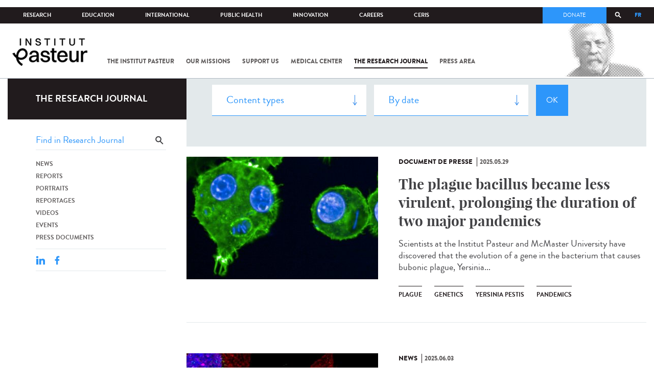

--- FILE ---
content_type: text/html; charset=utf-8
request_url: https://www.pasteur.fr/en/journal-de-recherche/recherche-jdr?field_mots_cles=4926&page=6
body_size: 18034
content:
<!DOCTYPE html>
<html lang="en-gb">

<head>
  <!--[if IE]><meta http-equiv="X-UA-Compatible" content="IE=edge" /><![endif]-->
  <meta charset="utf-8" />
<link rel="shortcut icon" href="https://www.pasteur.fr/sites/default/files/favicon-32x32_1.png" type="image/png" />
<link href="/sites/all/themes/custom/pasteur/assets/img/icons/apple-touch-icon-57x57.png" rel="apple-touch-icon-precomposed" sizes="57x57" />
<link href="/sites/all/themes/custom/pasteur/assets/img/icons/apple-touch-icon-72x72.png" rel="apple-touch-icon-precomposed" sizes="72x72" />
<link href="/sites/all/themes/custom/pasteur/assets/img/icons/apple-touch-icon-114x114.png" rel="apple-touch-icon-precomposed" sizes="114x114" />
<link href="/sites/all/themes/custom/pasteur/assets/img/icons/apple-touch-icon-144x144.png" rel="apple-touch-icon-precomposed" sizes="144x144" />
<link href="/sites/all/themes/custom/pasteur/assets/img/icons/apple-touch-icon.png" rel="apple-touch-icon-precomposed" />
<meta name="viewport" content="width=device-width, initial-scale=1.0" />
<meta name="viewport" content="width=device-width, initial-scale=1.0" />
<link rel="image_src" href="https://www.pasteur.fr/sites/default/files/partage_rs/jdr.jpg" />
<link rel="canonical" href="https://www.pasteur.fr/en/journal-de-recherche/recherche-jdr" />
<link rel="shortlink" href="https://www.pasteur.fr/en/journal-de-recherche/recherche-jdr" />
<meta property="og:site_name" content="Institut Pasteur" />
<meta property="og:type" content="article" />
<meta property="og:url" content="https://www.pasteur.fr/en/journal-de-recherche/recherche-jdr" />
<meta property="og:title" content="Search" />
<meta property="og:image" content="https://www.pasteur.fr/sites/default/files/partage_rs/jdr.jpg" />
<meta property="og:image:url" content="https://www.pasteur.fr/sites/default/files/partage_rs/jdr.jpg" />
<meta name="twitter:card" content="summary_large_image" />
<meta name="twitter:url" content="https://www.pasteur.fr/en/journal-de-recherche/recherche-jdr" />
<meta name="twitter:title" content="Search" />
<meta name="twitter:image" content="https://www.pasteur.fr/sites/default/files/partage_rs/jdr.jpg" />

  <title>Search | Page 7 | Institut Pasteur</title>

  <link type="text/css" rel="stylesheet" href="//www.pasteur.fr/sites/default/files/css/css_rEI_5cK_B9hB4So2yZUtr5weuEV3heuAllCDE6XsIkI.css" media="all" />
<link type="text/css" rel="stylesheet" href="//www.pasteur.fr/sites/default/files/css/css_Z5eWvWzvvhANwdiNzmy7HqC_LZTGbziZ41S9Z908K-A.css" media="all" />
<link type="text/css" rel="stylesheet" href="//www.pasteur.fr/sites/default/files/css/css_bO1lJShnUooPN-APlv666N6zLwb2EKszYlp3aAIizOw.css" media="all" />
<link type="text/css" rel="stylesheet" href="//www.pasteur.fr/sites/default/files/css/css_V9gSy0ZzpcPdAKHhZg6dg2g__XFpIu9Zi2akMmWuG2A.css" media="all" />
<link type="text/css" rel="stylesheet" href="//www.pasteur.fr/sites/default/files/css/css_rGYNA44EeOZx4FAUgjwE08WV0MmQNzgK4cHsLia25Eo.css" media="all" />
  <script type="text/javascript" src="//www.pasteur.fr/sites/default/files/js/js_o85igQrXSRiYXscgn6CVmoMnndGnqPdxAeIo_67JVOY.js"></script>
<script type="text/javascript" src="//www.pasteur.fr/sites/default/files/js/js_NEl3ghBOBE913oufllu6Qj-JVBepGcp5_0naDutkPA0.js"></script>
<script type="text/javascript" src="//www.pasteur.fr/sites/default/files/js/js_E6g_d69U9JBKpamBMeNW9qCAZJXxFF8j8LcE11lPB-Y.js"></script>
<script type="text/javascript" src="//www.pasteur.fr/sites/default/files/js/js_OtQaxsRqdTjlEM-UTTJHqnkJNyZ_XcKzj-1wlphSIRw.js"></script>
<script type="text/javascript">
<!--//--><![CDATA[//><!--
jQuery.extend(Drupal.settings, { "pathToTheme": "sites/all/themes/custom/pasteur" });
//--><!]]>
</script>
<script type="text/javascript" src="//www.pasteur.fr/sites/default/files/js/js_F7EDqQc0dOPZE1At8H1Irm8P-Ln41akZnOhxemxOlrY.js"></script>
<script type="text/javascript" src="//www.pasteur.fr/sites/default/files/js/js_uSn03wK9QP-8pMnrJUNnLY26LjUHdMaLjZtmhDMWz9E.js"></script>
<script type="text/javascript">
<!--//--><![CDATA[//><!--
jQuery.extend(Drupal.settings, {"basePath":"\/","pathPrefix":"en\/","setHasJsCookie":0,"ajaxPageState":{"theme":"pasteur","theme_token":"_3kg2WaMyLwNljKXZrqkxwBOcfDiDtDJwx09cAzYJOs","jquery_version":"1.10","js":{"public:\/\/minifyjs\/sites\/all\/libraries\/tablesaw\/dist\/stackonly\/tablesaw.stackonly.min.js":1,"public:\/\/minifyjs\/sites\/all\/libraries\/tablesaw\/dist\/tablesaw-init.min.js":1,"sites\/all\/themes\/custom\/pasteur\/assets\/js\/plugins\/contrib\/position.min.js":1,"sites\/all\/themes\/custom\/pasteur\/assets\/js\/plugins\/contrib\/jquery.tableofcontents.min.js":1,"sites\/all\/themes\/custom\/pasteur\/assets\/js\/app.domready.js":1,"sites\/all\/themes\/custom\/pasteur\/assets\/js\/app.ui.js":1,"sites\/all\/themes\/custom\/pasteur\/assets\/js\/app.ui.utils.js":1,"sites\/all\/themes\/custom\/pasteur\/assets\/js\/app.responsive.js":1,"sites\/all\/modules\/contrib\/jquery_update\/replace\/jquery\/1.10\/jquery.min.js":1,"public:\/\/minifyjs\/misc\/jquery-extend-3.4.0.min.js":1,"public:\/\/minifyjs\/misc\/jquery-html-prefilter-3.5.0-backport.min.js":1,"public:\/\/minifyjs\/misc\/jquery.once.min.js":1,"public:\/\/minifyjs\/misc\/drupal.min.js":1,"misc\/form-single-submit.js":1,"public:\/\/minifyjs\/misc\/ajax.min.js":1,"public:\/\/minifyjs\/sites\/all\/modules\/contrib\/jquery_update\/js\/jquery_update.min.js":1,"public:\/\/minifyjs\/sites\/all\/modules\/custom\/distrib\/fancy_file_delete\/js\/fancyfiledelete.min.js":1,"public:\/\/languages\/en-gb_fBUg7LRn9E5XMPQ4OUPkLqg6kyrzXAFIOz75vjHfTIw.js":1,"public:\/\/minifyjs\/sites\/all\/libraries\/colorbox\/jquery.colorbox-min.min.js":1,"public:\/\/minifyjs\/sites\/all\/modules\/contrib\/colorbox\/js\/colorbox.min.js":1,"public:\/\/minifyjs\/sites\/all\/modules\/contrib\/colorbox\/js\/colorbox_load.min.js":1,"public:\/\/minifyjs\/misc\/autocomplete.min.js":1,"public:\/\/minifyjs\/sites\/all\/modules\/custom\/distrib\/search_api_autocomplete\/search_api_autocomplete.min.js":1,"0":1,"public:\/\/minifyjs\/misc\/progress.min.js":1,"public:\/\/minifyjs\/sites\/all\/modules\/custom\/distrib\/colorbox_node\/colorbox_node.min.js":1,"public:\/\/minifyjs\/sites\/all\/modules\/custom\/distrib\/chosen\/chosen.min.js":1,"public:\/\/minifyjs\/sites\/all\/themes\/custom\/pasteur\/assets\/js\/lib\/modernizr.min.js":1,"public:\/\/minifyjs\/sites\/all\/themes\/custom\/pasteur\/assets\/js\/plugins\/contrib\/jquery.flexslider-min.min.js":1,"public:\/\/minifyjs\/sites\/all\/themes\/custom\/pasteur\/assets\/js\/plugins\/contrib\/scrollspy.min.js":1,"public:\/\/minifyjs\/sites\/all\/themes\/custom\/pasteur\/assets\/js\/plugins\/contrib\/chosen.jquery.min.js":1,"sites\/all\/themes\/custom\/pasteur\/assets\/js\/plugins\/contrib\/slick.min.js":1,"sites\/all\/themes\/custom\/pasteur\/assets\/js\/plugins\/contrib\/readmore.min.js":1,"sites\/all\/themes\/custom\/pasteur\/assets\/js\/plugins\/contrib\/lightgallery.min.js":1,"sites\/all\/themes\/custom\/pasteur\/assets\/js\/plugins\/contrib\/jquery.dotdotdot.min.js":1,"public:\/\/minifyjs\/sites\/all\/themes\/custom\/pasteur\/assets\/js\/plugins\/contrib\/printThis.min.js":1,"public:\/\/minifyjs\/sites\/all\/themes\/custom\/pasteur\/assets\/js\/plugins\/contrib\/jquery.shorten.1.0.min.js":1,"public:\/\/minifyjs\/sites\/all\/themes\/custom\/pasteur\/assets\/js\/plugins\/dev\/jquery.slidingPanel.min.js":1,"public:\/\/minifyjs\/sites\/all\/themes\/custom\/pasteur\/assets\/js\/plugins\/dev\/jquery.equalize.min.js":1,"public:\/\/minifyjs\/sites\/all\/themes\/custom\/pasteur\/assets\/js\/plugins\/dev\/jquery.togglePanel.min.js":1,"public:\/\/minifyjs\/sites\/all\/themes\/custom\/pasteur\/assets\/js\/plugins\/dev\/jquery.fixedElement.min.js":1,"public:\/\/minifyjs\/sites\/all\/themes\/custom\/pasteur\/assets\/js\/plugins\/dev\/jquery.menu-level.min.js":1,"public:\/\/minifyjs\/sites\/all\/themes\/custom\/pasteur\/assets\/js\/plugins\/dev\/colorbox_style.min.js":1,"sites\/all\/themes\/custom\/pasteur\/assets\/js\/lib\/datatables\/jquery.dataTables.min.js":1},"css":{"modules\/system\/system.base.css":1,"modules\/system\/system.messages.css":1,"sites\/all\/libraries\/chosen\/chosen.css":1,"sites\/all\/modules\/custom\/distrib\/chosen\/css\/chosen-drupal.css":1,"sites\/all\/libraries\/tablesaw\/dist\/stackonly\/tablesaw.stackonly.css":1,"sites\/all\/modules\/custom\/distrib\/colorbox_node\/colorbox_node.css":1,"modules\/comment\/comment.css":1,"sites\/all\/modules\/contrib\/date\/date_api\/date.css":1,"sites\/all\/modules\/contrib\/date\/date_popup\/themes\/datepicker.1.7.css":1,"modules\/field\/theme\/field.css":1,"modules\/node\/node.css":1,"modules\/user\/user.css":1,"sites\/all\/modules\/contrib\/views\/css\/views.css":1,"sites\/all\/modules\/contrib\/ctools\/css\/ctools.css":1,"sites\/all\/modules\/contrib\/panels\/css\/panels.css":1,"sites\/all\/modules\/custom\/distrib\/search_api_autocomplete\/search_api_autocomplete.css":1,"modules\/locale\/locale.css":1,"sites\/all\/themes\/custom\/pasteur\/assets\/css\/style.min.css":1,"sites\/all\/themes\/custom\/pasteur\/assets\/css\/colorbox_style.css":1,"sites\/all\/themes\/custom\/pasteur\/assets\/js\/lib\/datatables\/jquery.dataTables.min.css":1}},"colorbox":{"opacity":"0.85","current":"{current} of {total}","previous":"\u00ab Prev","next":"Next \u00bb","close":"Close","maxWidth":"98%","maxHeight":"98%","fixed":true,"mobiledetect":true,"mobiledevicewidth":"480px","specificPagesDefaultValue":"admin*\nimagebrowser*\nimg_assist*\nimce*\nnode\/add\/*\nnode\/*\/edit\nprint\/*\nprintpdf\/*\nsystem\/ajax\nsystem\/ajax\/*"},"chosen":{"selector":"select#edit-menu-parent, select#edit-parent","minimum_single":10,"minimum_multiple":10,"minimum_width":200,"options":{"disable_search":false,"disable_search_threshold":10,"search_contains":true,"placeholder_text_multiple":"Choose some options","placeholder_text_single":"Choose an option","no_results_text":"No results match","inherit_select_classes":true}},"urlIsAjaxTrusted":{"\/en\/journal-de-recherche\/recherche-jdr":true,"\/en\/journal-de-recherche\/recherche-jdr?field_mots_cles=4926\u0026page=6":true},"facetapi":{"view_args":{"pst_search_jdr:page":[]},"exposed_input":{"pst_search_jdr:page":{"type":"All","search_api_views_fulltext":"","sort_by":"created","sort_order":"DESC"}},"view_path":{"pst_search_jdr:page":"journal-de-recherche\/recherche-jdr"},"view_dom_id":{"pst_search_jdr:page":"6eae312927cdc9d834118547d539d285"}},"better_exposed_filters":{"views":{"pst_search_jdr":{"displays":{"page":{"filters":{"type":{"required":false},"search_api_views_fulltext":{"required":false}}}}}}},"search_api_autocomplete":{"search_api_page_global_search":{"custom_path":true}},"colorbox_node":{"width":"600px","height":"600px"}});
//--><!]]>
</script>

  <div class="block block-block block-block-41">

            
    <div class="content">
        <p><meta property="fb:pages" content="492173710794876" /></p>
    </div>
</div>

</head>
<body class="html not-front not-logged-in no-sidebars page-journal-de-recherche page-journal-de-recherche-recherche-jdr i18n-en-gb page-search-jdr"  data-spy="scroll" data-target="#toc" data-offset="0">
<!-- Google Tag Manager -->
<noscript><iframe src="//www.googletagmanager.com/ns.html?id=GTM-KJSH3X" height="0" width="0" style="display:none;visibility:hidden"></iframe></noscript>
<script type="text/javascript">(function(w,d,s,l,i){w[l]=w[l]||[];w[l].push({'gtm.start':new Date().getTime(),event:'gtm.js'});var f=d.getElementsByTagName(s)[0];var j=d.createElement(s);var dl=l!='dataLayer'?'&l='+l:'';j.src='//www.googletagmanager.com/gtm.js?id='+i+dl;j.type='text/javascript';j.async=true;f.parentNode.insertBefore(j,f);})(window,document,'script','dataLayer','GTM-KJSH3X');</script>
<!-- End Google Tag Manager -->

  <div id="top" class="outer-wrap" >

        

<!--Sliding panel-->
<section id="sliding-panel" class="sp--panel">
  <div class="panel-inner">
    <header>
      <button type="button" id="btn--close" class="btn--close" title="Close"><span>Close</span></button>

      <ul class="language-switcher-locale-url"><li class="en-gb first active"><a href="/en/journal-de-recherche/recherche-jdr" class="language-link active" xml:lang="en-gb">EN</a></li>
<li class="fr last"><a href="/fr/journal-de-recherche/recherche-jdr" class="language-link" xml:lang="fr">FR</a></li>
</ul>      <a href="/en" class="burger__logo"><img src="https://www.pasteur.fr/sites/default/files/logo_ppal_bas.png" alt="Home" title="Home" /></a>
    </header>

    <div class="panel__content">

      <div class="search__form">
        <form class="form--search_api_page_search_form_global_search" action="/en/journal-de-recherche/recherche-jdr?field_mots_cles=4926&amp;page=6" method="post" id="search-api-page-search-form-global-search--2" accept-charset="UTF-8"><div><div class="form-item form-type-textfield form-item-keys-1">
  <label class="element-invisible" for="edit-keys-1--2">Enter your keywords </label>
 <input placeholder="Search" class="auto_submit form-text form-autocomplete" data-search-api-autocomplete-search="search_api_page_global_search" type="text" id="edit-keys-1--2" name="keys_1" value="" size="15" maxlength="128" /><input type="hidden" id="edit-keys-1--2-autocomplete" value="https://www.pasteur.fr/en/pasteur_autocomplete?machine_name=search_api_page_global_search" disabled="disabled" class="autocomplete" />
</div>
<input type="hidden" name="id" value="1" />
<input type="submit" id="edit-submit-1--2" name="op" value="Search" class="form-submit" /><input type="hidden" name="form_build_id" value="form-L3UuocXJyJ52gC_qvvuf4S58Vo12ucyrZ5KjzvfUvj8" />
<input type="hidden" name="form_id" value="search_api_page_search_form_global_search" />
</div></form>      </div>

      <div class="panel__main panel__levels">
        <ul class="menu"><li class="first expanded"><a href="/en/institut-pasteur">The Institut Pasteur</a><ul class="menu"><li class="first leaf"><a href="/en/home/institut-pasteur/about-institut-pasteur">About Institut Pasteur</a></li>
<li class="collapsed"><a href="/en/institut-pasteur/our-commitments">Our commitments</a></li>
<li class="collapsed"><a href="/en/institut-pasteur/our-governance">Our governance</a></li>
<li class="collapsed"><a href="/en/institut-pasteur/history">History</a></li>
<li class="last collapsed"><a href="/en/institut-pasteur/museum">Museum</a></li>
</ul></li>
<li class="expanded"><a href="/en/our-missions">Our missions</a><ul class="menu"><li class="first collapsed"><a href="/en/our-missions/research">Research</a></li>
<li class="leaf"><a href="/en/our-missions/education">Education</a></li>
<li class="leaf"><a href="/en/our-missions/health">Health</a></li>
<li class="leaf"><a href="/en/our-missions/innovation-and-technology-transfer">Innovation and technology transfer</a></li>
<li class="last collapsed"><a href="/en/our-missions/pasteur-2030">Pasteur 2030</a></li>
</ul></li>
<li class="expanded"><a href="/en/support-us">Support us</a><ul class="menu"><li class="first collapsed"><a href="/en/support-us/how-support-us">How to support us</a></li>
<li class="leaf"><a href="/en/support-us/why-support-us">Why support us?</a></li>
<li class="leaf"><a href="/en/support-us/we-need-you">We need you</a></li>
<li class="leaf"><a href="/en/support-us/donor-faq">Donor FAQ</a></li>
<li class="last leaf"><a href="https://don.pasteur.fr/espacedonateur" target="_blank">Donor area</a></li>
</ul></li>
<li class="expanded"><a href="/en/medical-center">Medical Center</a><ul class="menu"><li class="first last leaf"><a href="/en/medical-center/disease-sheets">Disease sheets</a></li>
</ul></li>
<li class="expanded"><a href="/en/research-journal">The research journal</a><ul class="menu"><li class="first leaf"><a href="/en/journal-de-recherche/recherche-jdr" class="hide active">Find in journal</a></li>
<li class="collapsed"><a href="/en/dossiers-jdr">Reports</a></li>
<li class="collapsed"><a href="/en/actualites-jdr">News</a></li>
<li class="collapsed"><a href="/en/evenements-jdr">Events</a></li>
<li class="collapsed"><a href="/en/portraits-jdr">Portraits</a></li>
<li class="collapsed"><a href="/en/reportages-jdr">Reportages</a></li>
<li class="collapsed"><a href="/en/videos-jdr">Videos</a></li>
<li class="last collapsed"><a href="/en/presse-jdr">Press documents</a></li>
</ul></li>
<li class="expanded"><a href="/en/press-area">Press area</a><ul class="menu"><li class="first collapsed"><a href="/en/search-press">Press documents</a></li>
<li class="last collapsed"><a href="/en/press-area/resources-media">Resources for medias</a></li>
</ul></li>
<li class="last expanded visually-hidden"><a href="/en/all-sars-cov-2-covid-19-institut-pasteur">All SARS-CoV-2 / COVID-19 from the Institut Pasteur</a><ul class="menu"><li class="first leaf"><a href="/en/home/all-sars-cov-2-covid-19-institut-pasteur/our-sars-cov-2-research-projects">Our Sars-Cov-2 research projects</a></li>
<li class="leaf"><a href="/en/news-covid-19">All our COVID-19 news</a></li>
<li class="leaf"><a href="/en/fiche-maladie-redirect-sars-cov-2-covid-19">Our Covid-19 disease fact sheet</a></li>
<li class="last leaf"><a href="/en/home/research-journal/news/coronavirus-institut-pasteur-warns-against-false-information-circulating-social-media">Our response to fake news</a></li>
</ul></li>
</ul>      </div>

      <div class="panel__supheader-menu panel__levels">
        <ul class="menu"><li class="first expanded"><a href="/en">Home</a><ul class="menu"><li class="first collapsed"><a href="/en/institut-pasteur">The Institut Pasteur</a></li>
<li class="collapsed"><a href="/en/our-missions">Our missions</a></li>
<li class="collapsed"><a href="/en/support-us">Support us</a></li>
<li class="collapsed"><a href="/en/medical-center">Medical Center</a></li>
<li class="collapsed"><a href="/en/research-journal">The research journal</a></li>
<li class="collapsed"><a href="/en/press-area">Press area</a></li>
<li class="last collapsed visually-hidden"><a href="/en/all-sars-cov-2-covid-19-institut-pasteur">All SARS-CoV-2 / COVID-19 from the Institut Pasteur</a></li>
</ul></li>
<li class="leaf"><a href="https://research.pasteur.fr/en/" target="_blank">Research</a></li>
<li class="expanded"><a href="/en/education">Education</a><ul class="menu"><li class="first collapsed"><a href="/en/education/education-center">Education center</a></li>
<li class="collapsed"><a href="/en/education/our-programs-and-courses">Programs and courses</a></li>
<li class="collapsed"><a href="/en/housing-paris">Housing in Paris</a></li>
<li class="last leaf"><a href="/en/education/news">News</a></li>
</ul></li>
<li class="expanded"><a href="/en/international">International</a><ul class="menu"><li class="first leaf"><a href="/en/international/our-international-cooperation">Cooperation</a></li>
<li class="leaf"><a href="/en/international/international-programs">International programs</a></li>
<li class="leaf"><a href="/en/international/international-calls">International calls</a></li>
<li class="leaf"><a href="/en/education/fellowships-and-mobility-aids">Fellowships and mobility</a></li>
<li class="leaf"><a href="/en/international/pasteur-network">Pasteur Network</a></li>
<li class="last leaf"><a href="/en/recherche-actualites?field_thematiques=294">News</a></li>
</ul></li>
<li class="expanded"><a href="/en/public-health">Public Health</a><ul class="menu"><li class="first leaf"><a href="/en/public-health/biological-resource-center">Biological Resource Center (CRBIP)</a></li>
<li class="leaf"><a href="/en/public-health/emerging-animal-pathogens-humans">CCOMSA</a></li>
<li class="last leaf"><a href="/en/public-health/european-consortium-zoonotic-and-emerging-viruses-eurl-ph-erzv">EURL-PH-ERZV</a></li>
</ul></li>
<li class="expanded"><a href="/en/innovation">Innovation</a><ul class="menu"><li class="first collapsed"><a href="/en/innovation/about-us">About us</a></li>
<li class="collapsed"><a href="/en/innovation/industry-partnerships">Industry Partnerships</a></li>
<li class="collapsed"><a href="/en/innovation/investor-partnerships">Investor Partnerships</a></li>
<li class="leaf"><a href="/en/innovation/carnot-label">The Carnot Label</a></li>
<li class="last collapsed"><a href="/en/innovation/news">News</a></li>
</ul></li>
<li class="expanded"><a href="/en/careers">Careers</a><ul class="menu"><li class="first leaf"><a href="/en/jobs-search">Our job offers</a></li>
<li class="leaf"><a href="/en/careers/when-you-arrive">When you arrive</a></li>
<li class="leaf"><a href="/en/careers/why-join-us">Why join us?</a></li>
<li class="leaf"><a href="/en/careers/campus">Campus</a></li>
<li class="last leaf"><a href="/en/careers/pasteurians-and-institut-pasteur-alumni-network">Pasteurians and Alumni Network</a></li>
</ul></li>
<li class="last expanded"><a href="/en/scientific-information-resources-center-ceris">CeRIS</a><ul class="menu"><li class="first leaf"><a href="/en/ceris/archives">Archives</a></li>
<li class="leaf"><a href="/en/ceris/library">Library</a></li>
<li class="last leaf"><a href="https://phototheque.pasteur.fr/">Picture Library</a></li>
</ul></li>
</ul>      </div>

      <div class="panel__supheader-don">
              </div>

      <div class="panel__networks">
        <ul class="menu"><li class="first leaf"><a href="https://www.linkedin.com/company/institut-pasteur/posts/?feedView=all" class="suivre_pasteur_linkedin" target="_blank">Suivre l&#039;Institut Pasteur sur LinkedIn</a></li>
<li class="leaf"><a href="https://bsky.app/profile/pasteur.fr" class="suivre_pasteur_bluesky" target="_blank">Suivre l&#039;Institut Pasteur sur Bluesky</a></li>
<li class="leaf"><a href="https://www.facebook.com/InstitutPasteur" class="suivre_pasteur_facebook" target="_blank">Suivre l&#039;Institut Pasteur sur Facebook</a></li>
<li class="leaf"><a href="https://www.instagram.com/institut.pasteur/" class="suivre_pasteur_instagram" target="_blank">Suivre l&#039;Institut Pasteur sur Instagram</a></li>
<li class="last leaf"><a href="https://www.youtube.com/user/institutpasteurvideo" class="suivre_pasteur_youtube" target="_blank">Suivre l&#039;Institut Pasteur sur Youtube</a></li>
</ul>      </div>

    </div>
  </div>
</section>


<div class="site breadcrumb--dark breadcrumb--jdr" id="site">

  
  <header class="main-header" role="banner">
    <div class="main-header__inner">

        
        <div class="header__top">
            <div class="inner-wrap">
                <ul id="menu-supheader" class="links inline clearfix menu--sup-header"><li class="menu-2 active-trail first"><a href="/en" class="active-trail">Home</a></li>
<li class="menu-83"><a href="https://research.pasteur.fr/en/" target="_blank">Research</a></li>
<li class="menu-85"><a href="/en/education">Education</a></li>
<li class="menu-63"><a href="/en/international">International</a></li>
<li class="menu-4588"><a href="/en/public-health">Public Health</a></li>
<li class="menu-17940"><a href="/en/innovation">Innovation</a></li>
<li class="menu-59"><a href="/en/careers">Careers</a></li>
<li class="menu-15576 last"><a href="/en/scientific-information-resources-center-ceris">CeRIS</a></li>
</ul>                <div class="locale-block">
                  <ul class="language-switcher-locale-url"><li class="en-gb first active"><a href="/en/journal-de-recherche/recherche-jdr" class="language-link active" xml:lang="en-gb">EN</a></li>
<li class="fr last"><a href="/fr/journal-de-recherche/recherche-jdr" class="language-link" xml:lang="fr">FR</a></li>
</ul>                </div>
                <button type="button" class="search__trigger"><span></span></button>                <div class="menu--sup-header-don">
                    <ul><li class="first last leaf"><a href="https://faireundon.pasteur.fr/">Donate</a></li>
</ul>                </div>
            </div><!--/inner-wrap-->
        </div><!--/header__top-->


        <div class="inner-wrap">
            <div class="header__middle">


                <button type="button" id="burger" class="burger"
                        title="Open nav"><span
                        class="burger__icon"></span> <span class="burger__text">Menu</span>
                </button>

                                    <div class="don-header">
                                            </div>
                
                                    <div class="header__logo-wrapper">
                        <a href="/en"
                           title="Home" rel="home">
                            <img src="https://www.pasteur.fr/sites/default/files/logo_ppal_bas.png"
                                 alt="Home"/>
                        </a>
                    </div>
                
                                    <div class="header__nav">
                    <nav class="main-nav" role="navigation">
                            <ul id="main-menu" class="links inline clearfix main-menu"><li class="menu-4 first"><a href="/en/institut-pasteur">The Institut Pasteur</a></li>
<li class="menu-6"><a href="/en/our-missions">Our missions</a></li>
<li class="menu-8"><a href="/en/support-us">Support us</a></li>
<li class="menu-17"><a href="/en/medical-center">Medical Center</a></li>
<li class="menu-38 active-trail"><a href="/en/research-journal" class="active-trail">The research journal</a></li>
<li class="menu-1736"><a href="/en/press-area">Press area</a></li>
<li class="menu-17227 visually-hidden last"><a href="/en/all-sars-cov-2-covid-19-institut-pasteur">All SARS-CoV-2 / COVID-19 from the Institut Pasteur</a></li>
</ul>                    </nav>
                </div>
                        </div><!--/header__middle-->
        </div>


                    <nav class="secondary-nav" role="navigation">
                <div class="inner-wrap">
                    <ul id="secondary-menu" class="links inline clearfix main-menu"><li class="menu-89 active-trail first active"><a href="/en/journal-de-recherche/recherche-jdr" class="hide active-trail active">Find in journal</a></li>
<li class="menu-45"><a href="/en/dossiers-jdr">Reports</a></li>
<li class="menu-52"><a href="/en/actualites-jdr">News</a></li>
<li class="menu-53"><a href="/en/evenements-jdr">Events</a></li>
<li class="menu-14449"><a href="/en/portraits-jdr">Portraits</a></li>
<li class="menu-14443"><a href="/en/reportages-jdr">Reportages</a></li>
<li class="menu-14437"><a href="/en/videos-jdr">Videos</a></li>
<li class="menu-123 last"><a href="/en/presse-jdr">Press documents</a></li>
</ul>                </div>
            </nav>
            </div><!--/main-header__inner-->
    <div class="search__form">
        <form class="form--search_api_page_search_form_global_search" action="/en/journal-de-recherche/recherche-jdr?field_mots_cles=4926&amp;page=6" method="post" id="search-api-page-search-form-global-search" accept-charset="UTF-8"><div><div class="form-item form-type-textfield form-item-keys-1">
  <label class="element-invisible" for="edit-keys-1">Enter your keywords </label>
 <input placeholder="Search" class="auto_submit form-text form-autocomplete" data-search-api-autocomplete-search="search_api_page_global_search" type="text" id="edit-keys-1" name="keys_1" value="" size="15" maxlength="128" /><input type="hidden" id="edit-keys-1-autocomplete" value="https://www.pasteur.fr/en/pasteur_autocomplete?machine_name=search_api_page_global_search" disabled="disabled" class="autocomplete" />
</div>
<input type="hidden" name="id" value="1" />
<input type="submit" id="edit-submit-1" name="op" value="Search" class="form-submit" /><input type="hidden" name="form_build_id" value="form-5l3CuAbmRklrBv2P5_JORXHdUFhPpNOWJN0D1hslHUQ" />
<input type="hidden" name="form_id" value="search_api_page_search_form_global_search" />
</div></form>    </div>
</header>
    <div class="inner-wrap">

          <nav role="navigation" class="breadcrumb"><div class="breadcrumb-label" id="breadcrumb-label">You are here</div><div aria-labelledby="breadcrumb-label"><span><a href="/en">Home</a></span><span><a href="/en/research-journal">The research journal</a></span><span><span class="crumbs-current-page">Find in journal</span></span></div></nav>    
    
    <div id="main-wrapper" class="page">

      <div id="main">


        <div id="content" class="main-content">
          <div class="section">
            <main role="main">

                                                                                      <div class="tabs">
                                  </div>
                                          
              <div class="main__inner">

                
                  <div class="region region-content">
    <div class="block block-pst-jdr-blocks block-pst-jdr-blocks-jdr-sidebar">

            
    <div class="content">
        
<div class="toc-jdr-wrap">

  <div class="jdr__stamp">
    <a href="/en/research-journal">The research journal</a>  </div>

  <div class="toc-jdr-inner">

    <div class="jdr-search-form">
      <form class="form--pst_jdr_blocks_jdr_search_fulltext_form" action="/en/journal-de-recherche/recherche-jdr?field_mots_cles=4926&amp;page=6" method="post" id="pst-jdr-blocks-jdr-search-fulltext-form" accept-charset="UTF-8"><div><div class="form-item form-type-textfield form-item-search-api-views-fulltext">
 <input class="jdr-fulltext-search-input form-text" placeholder="Find in Research Journal" type="text" id="edit-search-api-views-fulltext" name="search_api_views_fulltext" value="" size="60" maxlength="128" />
</div>
<input type="submit" id="edit-jdr-middle-submit" name="op" value="OK" class="form-submit" /><input type="hidden" name="form_build_id" value="form-PL9QujLE4uoKfyASQyU1usnoNcowCKwmD6NYr2y4sHQ" />
<input type="hidden" name="form_id" value="pst_jdr_blocks_jdr_search_fulltext_form" />
</div></form>    </div>
    <div class="jdr-menu"><div class="menu-item"><a href="/en/actualites-jdr">News</a></div><div class="menu-item"><a href="/en/dossiers-jdr">Reports</a></div><div class="menu-item"><a href="/en/portraits-jdr">Portraits</a></div><div class="menu-item"><a href="/en/reportages-jdr">Reportages</a></div><div class="menu-item"><a href="/en/videos-jdr">Videos</a></div><div class="menu-item"><a href="/en/evenements-jdr">Events</a></div><div class="menu-item"><a href="/en/presse-jdr">Press documents</a></div></div>
    <div class="hide-print">
      <div class="tools">
  <button type="button"
          class="btn--print">Print</button>
  <span class="tools__sep">|</span>

  <div class="share">
    <div class="share__title">Share</div>
              <div class="service-links">
        <a href="http://www.linkedin.com/shareArticle?mini=true&amp;url=https://www.pasteur.fr//en/journal-de-recherche/recherche-jdr?field_mots_cles=4926&page=6&amp;title=https://www.pasteur.fr//en/journal-de-recherche/recherche-jdr?field_mots_cles=4926&page=6&amp;summary=&amp;source=Institut Pasteur"
          title="Publier cet article sur LinkedIn."
          class="service-links-linkedin" rel="nofollow" target="_blank"><img
            typeof="foaf:Image"
            src="/sites/all/themes/custom/pasteur/assets/img/share/linkedin.png"
            alt="LinkedIn logo"/>
        </a>
        <a href="http://www.facebook.com/sharer.php?u=https://www.pasteur.fr//en/journal-de-recherche/recherche-jdr?field_mots_cles=4926&page=6&amp;t=Find in journal"
          title="Partager sur Facebook" class="service-links-facebook"
          rel="nofollow" target="_blank">
          <img typeof="foaf:Image" src="/sites/all/themes/custom/pasteur/assets/img/share/facebook.png" alt="Facebook logo"/></a>
      </div>
      </div>

</div><!--/tools-->
    </div>
    
    
  </div>

</div><!--/toc-jdr-wrap-->
    </div>
</div>
<div class="current-search"><div class="content"><div class="block block-pst-jdr-blocks block-pst-jdr-blocks-jdr-search-filters">

            
    <div class="content">
        <form class="form--pst_jdr_blocks_jdr_search_filters_form" action="/en/journal-de-recherche/recherche-jdr?field_mots_cles=4926&amp;page=6" method="post" id="pst-jdr-blocks-jdr-search-filters-form" accept-charset="UTF-8"><div><div class="form-item form-type-select form-item-type">
 <select id="edit-type" name="type" class="form-select"><option value="" selected="selected">Content types</option><option value="pst_actualite">News</option><option value="communique_presse">Press documents</option></select>
</div>
<div class="form-item form-type-select form-item-search-api-date">
 <select class="date-sapi-input form-select" id="edit-search-api-date" name="search_api_date"><option value="" selected="selected">By date</option><option value="DESC">Newer to older</option><option value="ASC">Older to newer</option></select>
</div>
<input type="submit" id="edit-jdr-middle-submit" name="op" value="OK" class="form-submit" /><input type="hidden" name="form_build_id" value="form-F-uvsNNX0HrHrtFeFfkyZESpTYMGZO0nMA2vfUxLjNc" />
<input type="hidden" name="form_id" value="pst_jdr_blocks_jdr_search_filters_form" />
</div></form>    </div>
</div>
</div></div><div class="block block-system block-system-main">

            
    <div class="content">
        <div class="view view-pst-search-jdr view-id-pst_search_jdr view-display-id-page view-dom-id-6eae312927cdc9d834118547d539d285">
        
  
  
      <div class="view-content">
        <div class="views-row views-row-1 views-row-odd views-row-first communique-presse">
      
  <div class="views-field views-field-field-image">        <span class="field-content"><a href="/en/press-area/press-documents/plague-bacillus-became-less-virulent-prolonging-duration-two-major-pandemics"><img typeof="foaf:Image" src="https://www.pasteur.fr/sites/default/files/styles/teaser_-_fiche_maladie/public/yp_macrophages_green.jpeg?itok=Z2ZFiC32" width="375" height="240" alt="" /></a></span>  </div>  
  <div class="views-field views-field-type">        <span class="field-content">Document de presse</span>  </div>  
  <div class="views-field views-field-field-date">        <span class="field-content"><span class="date-display-single" property="dc:date" datatype="xsd:dateTime" content="2025-05-29T00:00:00+02:00">2025.05.29</span></span>  </div>  
  <div class="views-field views-field-title">        <span class="field-content"><a href="/en/press-area/press-documents/plague-bacillus-became-less-virulent-prolonging-duration-two-major-pandemics">The plague bacillus became less virulent, prolonging the duration of two major pandemics</a></span>  </div>  
  <div class="views-field views-field-body">        <span class="field-content">Scientists at the Institut Pasteur and McMaster University have discovered that the evolution of a gene in the bacterium that causes bubonic plague, Yersinia...</span>  </div>  
  <div class="views-field views-field-field-mots-cles">        <span class="field-content"><a href="/en/journal-de-recherche/recherche-jdr?search_api_views_fulltext=Plague" class="active">Plague</a><a href="/en/journal-de-recherche/recherche-jdr?search_api_views_fulltext=genetics" class="active">genetics</a><a href="/en/journal-de-recherche/recherche-jdr?search_api_views_fulltext=Yersinia%20pestis" class="active">Yersinia pestis</a><a href="/en/journal-de-recherche/recherche-jdr?search_api_views_fulltext=Pandemics" class="active">Pandemics</a></span>  </div>  </div>
  <div class="views-row views-row-2 views-row-even pst-actualite">
      
  <div class="views-field views-field-field-image">        <span class="field-content"><a href="/en/research-journal/news/tackling-hiv-statins-can-stimulate-antiviral-immunity"><img typeof="foaf:Image" src="https://www.pasteur.fr/sites/default/files/styles/teaser_-_fiche_maladie/public/00026325_-_institut_pasteuranastassia_mikhailova_reservoirs_et_controle_viral_-_hiv_inflammation_et_persistance.jpeg?itok=kCg68k4M" width="375" height="240" alt="CD8" title="CD8" /></a></span>  </div>  
  <div class="views-field views-field-type">        <span class="field-content">News</span>  </div>  
  <div class="views-field views-field-field-date">        <span class="field-content"><span class="date-display-single" property="dc:date" datatype="xsd:dateTime" content="2025-06-03T00:00:00+02:00">2025.06.03</span></span>  </div>  
  <div class="views-field views-field-title">        <span class="field-content"><a href="/en/research-journal/news/tackling-hiv-statins-can-stimulate-antiviral-immunity">Tackling HIV – statins can stimulate antiviral immunity</a></span>  </div>  
  <div class="views-field views-field-body">        <span class="field-content">Of every one thousand individuals living with HIV, a tiny fraction – fewer than five on average – are able to naturally control the virus. They are known as "...</span>  </div>  
  <div class="views-field views-field-field-mots-cles">        <span class="field-content"><a href="/en/journal-de-recherche/recherche-jdr?search_api_views_fulltext=HIV%20%3B%20%20immunity%20%3B%20antiviral%20activity" class="active">HIV ;  immunity ; antiviral activity</a></span>  </div>  </div>
  <div class="views-row views-row-3 views-row-odd video">
      
  <div class="views-field views-field-field-image">        <span class="field-content"><a href="/en/research-journal/videos/measles-why-vaccine-vital"><img typeof="foaf:Image" src="https://www.pasteur.fr/sites/default/files/styles/teaser_-_fiche_maladie/public/lundisdu1-vignette-instagram-mai2025.png?itok=dUIHLpkY" width="375" height="240" alt="" /></a></span>  </div>  
  <div class="views-field views-field-type">        <span class="field-content">Vidéo</span>  </div>  
  <div class="views-field views-field-field-date">        <span class="field-content">2025.05.22</span>  </div>  
  <div class="views-field views-field-title">        <span class="field-content"><a href="/en/research-journal/videos/measles-why-vaccine-vital">Measles: why is the vaccine vital?</a></span>  </div>  
  <div class="views-field views-field-body">        <span class="field-content">Measles wipes out our immunity!
Yasmine Belkaid, Director General of the Institut Pasteur, sounds the alarm during her appearance on Lundis du 1: measles is...</span>  </div>  
  <div class="views-field views-field-field-mots-cles">        <span class="field-content"></span>  </div>  </div>
  <div class="views-row views-row-4 views-row-even pst-actualite">
      
  <div class="views-field views-field-field-image">        <span class="field-content"><a href="/en/research-journal/news/steroid-hormone-levels-vary-age-sex-and-lifestyle"><img typeof="foaf:Image" src="https://www.pasteur.fr/sites/default/files/styles/teaser_-_fiche_maladie/public/adobestock_589242751.jpeg?itok=6T_-5v6v" width="375" height="240" alt="Illustration hormone" title="Illustration hormone" /></a></span>  </div>  
  <div class="views-field views-field-type">        <span class="field-content">News</span>  </div>  
  <div class="views-field views-field-field-date">        <span class="field-content"><span class="date-display-single" property="dc:date" datatype="xsd:dateTime" content="2025-05-22T00:00:00+02:00">2025.05.22</span></span>  </div>  
  <div class="views-field views-field-field-thematiques">        <span class="field-content"><a href="/en/actualites-jdr?field_thematiques=296">Research</a></span>  </div>  
  <div class="views-field views-field-title">        <span class="field-content"><a href="/en/research-journal/news/steroid-hormone-levels-vary-age-sex-and-lifestyle">Steroid hormone levels vary with age, sex ... and lifestyle</a></span>  </div>  
  <div class="views-field views-field-body">        <span class="field-content"> 
Steroid hormones, or steroids, are a large family ranging from corticosteroids, such as cortisone, to sex hormones like progestogens, estrogens and androgens...</span>  </div>  
  <div class="views-field views-field-field-mots-cles">        <span class="field-content"><a href="/en/journal-de-recherche/recherche-jdr?search_api_views_fulltext=Hormones" class="active">Hormones</a></span>  </div>  </div>
  <div class="views-row views-row-5 views-row-odd pst-portrait">
      
  <div class="views-field views-field-field-image">        <span class="field-content"><a href="/en/research-journal/portraits/guilherme-dias-melo-exploring-mysteries-long-covid"><img typeof="foaf:Image" src="https://www.pasteur.fr/sites/default/files/styles/teaser_-_fiche_maladie/public/rubrique_journal_de_la_recherche/guilherme-dias-de-melocvalerie-zeitoun.jpg?itok=WLAy-y0D" width="375" height="240" alt="Portrait photographique Guilherme Dias de Melo chercheur à l&#039;Institut Pasteur" title="© Institut Pasteur, Valérie ZEITOUN" /></a></span>  </div>  
  <div class="views-field views-field-type">        <span class="field-content">Portrait</span>  </div>  
  <div class="views-field views-field-field-date">        <span class="field-content"><span class="date-display-single" property="dc:date" datatype="xsd:dateTime" content="2025-05-22T00:00:00+02:00">2025.05.22</span></span>  </div>  
  <div class="views-field views-field-field-thematiques">        <span class="field-content"><a href="/en/actualites-jdr?field_thematiques=7584">Long COVID</a></span>  </div>  
  <div class="views-field views-field-title">        <span class="field-content"><a href="/en/research-journal/portraits/guilherme-dias-melo-exploring-mysteries-long-covid">Guilherme Dias de Melo, exploring the mysteries of long COVID</a></span>  </div>  
  <div class="views-field views-field-body">        <span class="field-content">From São Paulo to Paris
Guilherme spent his childhood in Araçatuba, in the state of São Paulo in Brazil. He was born into a close-knit family, who supported...</span>  </div>  
  <div class="views-field views-field-field-mots-cles">        <span class="field-content"><a href="/en/journal-de-recherche/recherche-jdr?search_api_views_fulltext=long%20Covid" class="active">long Covid</a><a href="/en/journal-de-recherche/recherche-jdr?search_api_views_fulltext=neuroscience" class="active">neuroscience</a></span>  </div>  </div>
  <div class="views-row views-row-6 views-row-even pst-actualite">
      
  <div class="views-field views-field-field-image">        <span class="field-content"><a href="/en/research-journal/news/bacteria-use-same-tools-resist-antibiotics-and-viruses"><img typeof="foaf:Image" src="https://www.pasteur.fr/sites/default/files/styles/teaser_-_fiche_maladie/public/00052451.jpg?itok=wv3D3r63" width="375" height="240" alt="Bactériophages sur la bactérie Escherichia coli" title="Bactériophages sur la bactérie Escherichia coli" /></a></span>  </div>  
  <div class="views-field views-field-type">        <span class="field-content">News</span>  </div>  
  <div class="views-field views-field-field-date">        <span class="field-content"><span class="date-display-single" property="dc:date" datatype="xsd:dateTime" content="2025-05-21T00:00:00+02:00">2025.05.21</span></span>  </div>  
  <div class="views-field views-field-field-thematiques">        <span class="field-content"><a href="/en/actualites-jdr?field_thematiques=296">Research</a></span>  </div>  
  <div class="views-field views-field-title">        <span class="field-content"><a href="/en/research-journal/news/bacteria-use-same-tools-resist-antibiotics-and-viruses">Bacteria use the same tools to resist antibiotics and viruses</a></span>  </div>  
  <div class="views-field views-field-body">        <span class="field-content">Bacteria first emerged on Earth 3.5 to 4 billion years ago, quickly developing adaptation mechanisms allowing them to survive in the changing and sometimes...</span>  </div>  
  <div class="views-field views-field-field-mots-cles">        <span class="field-content"><a href="/en/journal-de-recherche/recherche-jdr?search_api_views_fulltext=Antiobiotic%20resistance" class="active">Antiobiotic resistance</a><a href="/en/journal-de-recherche/recherche-jdr?search_api_views_fulltext=phage" class="active">phage</a></span>  </div>  </div>
  <div class="views-row views-row-7 views-row-odd video">
      
  <div class="views-field views-field-field-image">        <span class="field-content"><a href="/en/research-journal/videos/living-tiger-mosquito"><img typeof="foaf:Image" src="https://www.pasteur.fr/sites/default/files/styles/teaser_-_fiche_maladie/public/vignettes_insta_1.png?itok=QY0mwWdX" width="375" height="240" alt="" /></a></span>  </div>  
  <div class="views-field views-field-type">        <span class="field-content">Vidéo</span>  </div>  
  <div class="views-field views-field-field-date">        <span class="field-content">2025.05.20</span>  </div>  
  <div class="views-field views-field-title">        <span class="field-content"><a href="/en/research-journal/videos/living-tiger-mosquito">Living with the tiger mosquito</a></span>  </div>  
  <div class="views-field views-field-body">        <span class="field-content">Why do mosquito bites itch so much?
Jeanne Fenouil, science writer at the Institut Pasteur, explains all about these fearsome little insects.
During...</span>  </div>  
  <div class="views-field views-field-field-mots-cles">        <span class="field-content"></span>  </div>  </div>
  <div class="views-row views-row-8 views-row-even pst-actualite">
      
  <div class="views-field views-field-field-image">        <span class="field-content"><a href="/en/home/research-journal/news/institut-pasteur-host-international-meeting-mirror-biology"><img typeof="foaf:Image" src="https://www.pasteur.fr/sites/default/files/styles/teaser_-_fiche_maladie/public/rubrique_journal_de_la_recherche/evenements/00027900.jpg?itok=2mt6h1sE" width="375" height="240" alt="Institut Pasteur" title="Ïnstitut Pasteur" /></a></span>  </div>  
  <div class="views-field views-field-type">        <span class="field-content">News</span>  </div>  
  <div class="views-field views-field-field-date">        <span class="field-content"><span class="date-display-single" property="dc:date" datatype="xsd:dateTime" content="2025-05-19T00:00:00+02:00">2025.05.19</span></span>  </div>  
  <div class="views-field views-field-field-thematiques">        <span class="field-content"><a href="/en/actualites-jdr?field_thematiques=298">Event</a></span>  </div>  
  <div class="views-field views-field-title">        <span class="field-content"><a href="/en/home/research-journal/news/institut-pasteur-host-international-meeting-mirror-biology">Institut Pasteur To Host International Meeting on Mirror Biology</a></span>  </div>  
  <div class="views-field views-field-body">        <span class="field-content"> 
The conference's opening symposium on June 12, focused on evaluating the current scientific understanding of these risks, will be livestreamed here for...</span>  </div>  
  <div class="views-field views-field-field-mots-cles">        <span class="field-content"><a href="/en/journal-de-recherche/recherche-jdr?search_api_views_fulltext=Mirror%20Biology" class="active">Mirror Biology</a></span>  </div>  </div>
  <div class="views-row views-row-9 views-row-odd video">
      
  <div class="views-field views-field-field-image">        <span class="field-content"><a href="/en/research-journal/videos/lyme-disease-vaccine-last"><img typeof="foaf:Image" src="https://www.pasteur.fr/sites/default/files/styles/teaser_-_fiche_maladie/public/video-lyme-vignetteinstagram-mai2025.png?itok=gdpBVeoc" width="375" height="240" alt="" /></a></span>  </div>  
  <div class="views-field views-field-type">        <span class="field-content">Vidéo</span>  </div>  
  <div class="views-field views-field-field-date">        <span class="field-content">2025.05.12</span>  </div>  
  <div class="views-field views-field-title">        <span class="field-content"><a href="/en/research-journal/videos/lyme-disease-vaccine-last">Lyme disease: a vaccine at last?</a></span>  </div>  
  <div class="views-field views-field-body">        <span class="field-content">Lyme borreliosis: messenger RNA, a promising new vaccine lead?
Valérie Choumet and her team at the Institut Pasteur have obtained promising results for a new...</span>  </div>  
  <div class="views-field views-field-field-mots-cles">        <span class="field-content"></span>  </div>  </div>
  <div class="views-row views-row-10 views-row-even views-row-last pst-actualite">
      
  <div class="views-field views-field-field-image">        <span class="field-content"><a href="/en/research-journal/news/avian-influenza-global-epidemic-under-surveillance"><img typeof="foaf:Image" src="https://www.pasteur.fr/sites/default/files/styles/teaser_-_fiche_maladie/public/rubrique_journal_de_la_recherche/actualites/adobestock_1173623236.jpeg?itok=nKRZ3y3Z" width="375" height="240" alt="grippe aviaire - Institut Pasteur" title="grippe aviaire - Institut Pasteur" /></a></span>  </div>  
  <div class="views-field views-field-type">        <span class="field-content">News</span>  </div>  
  <div class="views-field views-field-field-date">        <span class="field-content"><span class="date-display-single" property="dc:date" datatype="xsd:dateTime" content="2025-05-08T00:00:00+02:00">2025.05.08</span></span>  </div>  
  <div class="views-field views-field-field-thematiques">        <span class="field-content"><a href="/en/actualites-jdr?field_thematiques=564">Epidemiological news</a></span>  </div>  
  <div class="views-field views-field-title">        <span class="field-content"><a href="/en/research-journal/news/avian-influenza-global-epidemic-under-surveillance">Avian influenza: a global epidemic under surveillance</a></span>  </div>  
  <div class="views-field views-field-body">        <span class="field-content"> 
Updated on December 19, 2025.
Since 2022, the world has been grappling with a severe epizootic of avian influenza, affecting birds and sometimes also farmed...</span>  </div>  
  <div class="views-field views-field-field-mots-cles">        <span class="field-content"><a href="/en/journal-de-recherche/recherche-jdr?search_api_views_fulltext=Avian%20influenza" class="active">Avian influenza</a><a href="/en/journal-de-recherche/recherche-jdr?search_api_views_fulltext=influenza%20A" class="active">influenza A</a><a href="/en/journal-de-recherche/recherche-jdr?search_api_views_fulltext=H5N1%20virus" class="active">H5N1 virus</a></span>  </div>  </div>
    </div>
  
      <h2 class="element-invisible">Pages</h2><div class="item-list"><ul class="pager"><li class="pager-first first"><a href="/en/journal-de-recherche/recherche-jdr?field_mots_cles=4926"><span>« premier</span></a></li>
<li class="pager-previous"><a href="/en/journal-de-recherche/recherche-jdr?field_mots_cles=4926&amp;page=5"><span>‹ précédent</span></a></li>
<li class="pager-ellipsis">…</li>
<li class="pager-item"><a title="Go to page 3" href="/en/journal-de-recherche/recherche-jdr?field_mots_cles=4926&amp;page=2"><span>3</span></a></li>
<li class="pager-item"><a title="Go to page 4" href="/en/journal-de-recherche/recherche-jdr?field_mots_cles=4926&amp;page=3"><span>4</span></a></li>
<li class="pager-item"><a title="Go to page 5" href="/en/journal-de-recherche/recherche-jdr?field_mots_cles=4926&amp;page=4"><span>5</span></a></li>
<li class="pager-item"><a title="Go to page 6" href="/en/journal-de-recherche/recherche-jdr?field_mots_cles=4926&amp;page=5"><span>6</span></a></li>
<li class="pager-current">7</li>
<li class="pager-item"><a title="Go to page 8" href="/en/journal-de-recherche/recherche-jdr?field_mots_cles=4926&amp;page=7"><span>8</span></a></li>
<li class="pager-item"><a title="Go to page 9" href="/en/journal-de-recherche/recherche-jdr?field_mots_cles=4926&amp;page=8"><span>9</span></a></li>
<li class="pager-item"><a title="Go to page 10" href="/en/journal-de-recherche/recherche-jdr?field_mots_cles=4926&amp;page=9"><span>10</span></a></li>
<li class="pager-item"><a title="Go to page 11" href="/en/journal-de-recherche/recherche-jdr?field_mots_cles=4926&amp;page=10"><span>11</span></a></li>
<li class="pager-ellipsis">…</li>
<li class="pager-next"><a href="/en/journal-de-recherche/recherche-jdr?field_mots_cles=4926&amp;page=7"><span>suivant ›</span></a></li>
<li class="pager-last last"><a href="/en/journal-de-recherche/recherche-jdr?field_mots_cles=4926&amp;page=91"><span>dernier »</span></a></li>
</ul></div>  
  
  
  
  
</div>    </div>
</div>
  </div>
                
              </div><!--/main__inner-->

            </main>

          </div>
        </div> <!-- /.section, /#content -->


        
        
      </div>
    </div> <!-- /#main, /#main-wrapper -->

  </div><!--/inner-wrap-->

    <footer class="main-footer">
  <div class="inner-wrap">
    
    <div class="footer__section footer__address">

        <div class="footer__logo clearfix">
          <img src="https://www.pasteur.fr/sites/default/files/ip_logo_blanc_rvb_141-55_3.png" alt="Institut Pasteur" title="Institut Pasteur" />        </div>
      <div class="block block-block block-block-1">

            
    <div class="content">
        <div class="address_street"><a href="https://www.google.fr/maps/place/Institut+Pasteur/@48.8403549,2.3090896,17z/data=!3m1!4b1!4m5!3m4!1s0x47e670376abf4b5b:0xe831277d10f68655!8m2!3d48.8403549!4d2.3112783" target="_blank"><span>25-28 Rue du Dr Roux, 75015 Paris</span></a></div>
<div class="address_phone"><a href="tel:+33145688000" target="_blank"><span>+33 1 45 68 80 00</span></a></div>
    </div>
</div>
    </div>

    <div class="footer__section footer__menu-1">
      <div id="block-menu-menu-footer-menu-1" class="block block-menu">

    
  <ul class="menu"><li class="first leaf"><a href="/en/our-missions">Our missions</a></li>
<li class="leaf"><a href="/en/support-us">Support us</a></li>
<li class="leaf"><a href="/en/medical-center">Medical Center</a></li>
<li class="last leaf"><a href="/en/research-journal">The research journal</a></li>
</ul>
</div>
    </div>

    <div class="footer__section footer__menu-2">
      <div class="block block-menu block-menu-menu-footer-menu-2">

            
    <div class="content">
        <ul class="menu"><li class="first leaf"><a href="https://faireundon.pasteur.fr/" class="donate">Donate</a></li>
<li class="leaf"><a href="/en/press-area">Press area</a></li>
<li class="leaf"><a href="/en/institut-pasteur/conference-center">Conference Center</a></li>
<li class="last leaf"><a href="/en/legal-notice">Legal notice</a></li>
</ul>    </div>
</div>
    </div>

    <div class="footer__section footer__menu-social">
      <div class="block block-menu block-menu-menu-footer-menu-social">

            
    <div class="content">
        <ul class="menu"><li class="first leaf"><a href="https://www.linkedin.com/company/institut-pasteur/posts/?feedView=all" class="suivre_pasteur_linkedin" target="_blank">Suivre l&#039;Institut Pasteur sur LinkedIn</a></li>
<li class="leaf"><a href="https://bsky.app/profile/pasteur.fr" class="suivre_pasteur_bluesky" target="_blank">Suivre l&#039;Institut Pasteur sur Bluesky</a></li>
<li class="leaf"><a href="https://www.facebook.com/InstitutPasteur" class="suivre_pasteur_facebook" target="_blank">Suivre l&#039;Institut Pasteur sur Facebook</a></li>
<li class="leaf"><a href="https://www.instagram.com/institut.pasteur/" class="suivre_pasteur_instagram" target="_blank">Suivre l&#039;Institut Pasteur sur Instagram</a></li>
<li class="last leaf"><a href="https://www.youtube.com/user/institutpasteurvideo" class="suivre_pasteur_youtube" target="_blank">Suivre l&#039;Institut Pasteur sur Youtube</a></li>
</ul>    </div>
</div>
    </div>

    
  </div>
</footer>

</div><!--/site-->
    <script type="text/javascript" src="https://www.pasteur.fr/sites/default/files/js/js_d3UMIF4wVaAXVfoiCBMj2-408XCLFxSRmSjiL_825fU.js"></script>
<script type="text/javascript" src="https://www.pasteur.fr/sites/default/files/js/js_BsMJwTffoMdTvAgDwgKudsOT41dACtsLxFE0VUOCVdw.js"></script>

    
<!--Back to top button-->
<div id="back-to-top" class="back-to-top">
  <a href="#top">Back to top</a>
</div>

  </div><!--/outer-wrap-->

<!-- version : v.1.96 -->

</body>
</html>
